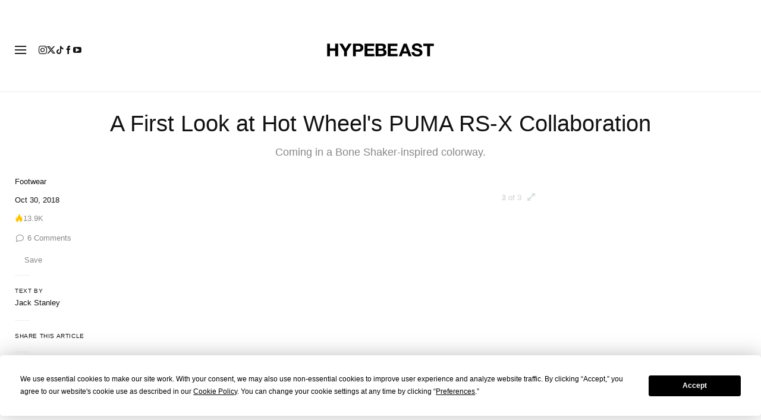

--- FILE ---
content_type: text/plain;charset=UTF-8
request_url: https://c.pub.network/v2/c
body_size: -112
content:
861c06db-6c3e-4a45-8d01-e0275b580710

--- FILE ---
content_type: text/plain;charset=UTF-8
request_url: https://c.pub.network/v2/c
body_size: -259
content:
93a65eac-b60d-4d01-80d9-eea5225bd530